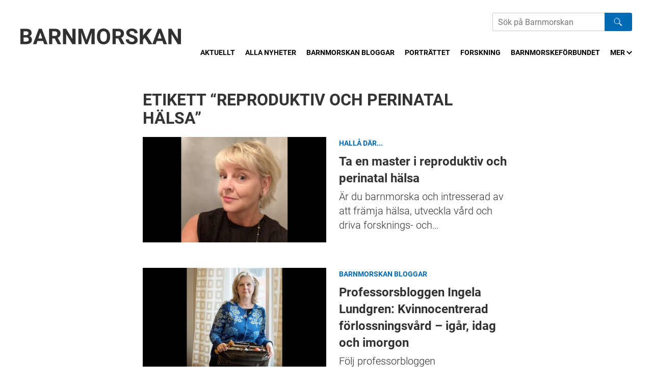

--- FILE ---
content_type: text/html; charset=UTF-8
request_url: https://barnmorskan.se/etikett/reproduktiv-och-perinatal-halsa/
body_size: 6417
content:
<!DOCTYPE html>
<!--[if IE 8 ]> <html lang="sv-SE" class="no-js ie8"> <![endif]-->
<!--[if (gt IE 8)|!(IE)]><!--> <html lang="sv-SE" class="no-js"> <!--<![endif]-->
<head>
<meta charset="utf-8">
<meta name="viewport" content="width=device-width, initial-scale=1">
<meta http-equiv="X-UA-Compatible" content="IE=edge">


<meta name='robots' content='index, follow, max-image-preview:large, max-snippet:-1, max-video-preview:-1' />

	<!-- This site is optimized with the Yoast SEO plugin v23.3 - https://yoast.com/wordpress/plugins/seo/ -->
	<title>reproduktiv och perinatal hälsa-arkiv - Barnmorskan.se</title>
	<link rel="canonical" href="https://barnmorskan.se/etikett/reproduktiv-och-perinatal-halsa/" />
	<meta property="og:locale" content="sv_SE" />
	<meta property="og:type" content="article" />
	<meta property="og:title" content="reproduktiv och perinatal hälsa-arkiv - Barnmorskan.se" />
	<meta property="og:url" content="https://barnmorskan.se/etikett/reproduktiv-och-perinatal-halsa/" />
	<meta property="og:site_name" content="Barnmorskan.se" />
	<meta name="twitter:card" content="summary_large_image" />
	<script type="application/ld+json" class="yoast-schema-graph">{"@context":"https://schema.org","@graph":[{"@type":"CollectionPage","@id":"https://barnmorskan.se/etikett/reproduktiv-och-perinatal-halsa/","url":"https://barnmorskan.se/etikett/reproduktiv-och-perinatal-halsa/","name":"reproduktiv och perinatal hälsa-arkiv - Barnmorskan.se","isPartOf":{"@id":"https://barnmorskan.se/#website"},"primaryImageOfPage":{"@id":"https://barnmorskan.se/etikett/reproduktiv-och-perinatal-halsa/#primaryimage"},"image":{"@id":"https://barnmorskan.se/etikett/reproduktiv-och-perinatal-halsa/#primaryimage"},"thumbnailUrl":"https://storage.googleapis.com/barnmorskan-se/uploads/2022/01/Helen-Elden_barnmorskan_940-x-540.jpg","breadcrumb":{"@id":"https://barnmorskan.se/etikett/reproduktiv-och-perinatal-halsa/#breadcrumb"},"inLanguage":"sv-SE"},{"@type":"ImageObject","inLanguage":"sv-SE","@id":"https://barnmorskan.se/etikett/reproduktiv-och-perinatal-halsa/#primaryimage","url":"https://storage.googleapis.com/barnmorskan-se/uploads/2022/01/Helen-Elden_barnmorskan_940-x-540.jpg","contentUrl":"https://storage.googleapis.com/barnmorskan-se/uploads/2022/01/Helen-Elden_barnmorskan_940-x-540.jpg","width":940,"height":540,"caption":"Barnmorskan Helen Elden, docent i reproduktiv och perinatal hälsa."},{"@type":"BreadcrumbList","@id":"https://barnmorskan.se/etikett/reproduktiv-och-perinatal-halsa/#breadcrumb","itemListElement":[{"@type":"ListItem","position":1,"name":"Hem","item":"https://barnmorskan.se/"},{"@type":"ListItem","position":2,"name":"reproduktiv och perinatal hälsa"}]},{"@type":"WebSite","@id":"https://barnmorskan.se/#website","url":"https://barnmorskan.se/","name":"Barnmorskan.se","description":"Nyheter och debattartiklar från Svenska Barnmorskeförbundet","potentialAction":[{"@type":"SearchAction","target":{"@type":"EntryPoint","urlTemplate":"https://barnmorskan.se/?s={search_term_string}"},"query-input":"required name=search_term_string"}],"inLanguage":"sv-SE"}]}</script>
	<!-- / Yoast SEO plugin. -->


<link rel="alternate" type="application/rss+xml" title="Barnmorskan.se &raquo; Webbflöde" href="https://barnmorskan.se/feed/" />
<link rel="alternate" type="application/rss+xml" title="Barnmorskan.se &raquo; Kommentarsflöde" href="https://barnmorskan.se/comments/feed/" />
<script>window.mindiusSentryConfig={environment:"production",release:"barnmorskan-se@15d3df5",dsn:"https:\/\/0fd79ffcd598eca85ba71db243170b37@barnmorskan.se\/989711",tunnel:"https:\/\/barnmorskan.se\/wp-json\/mindius-error-reporting\/v1\/report\/",autoSessionTracking:false,denyUrls:[/graph\.facebook\.com/i,/connect\.facebook\.net/i,/extensions\//i,/^chrome:\/\//i,/^resource:\/\//i],beforeSend:function(e,h){return window.mindiusSentryBeforeSend(e,h)}}</script><script src="https://barnmorskan.se/wp-content/mu-plugins/mindius-sentry-client/js/error-reporting.build.js?v=1.3.0" async></script>
<link rel="apple-touch-icon-precomposed" sizes="76x76" href="https://barnmorskan.se/apple-touch-icon-76x76-precomposed.png">
<link rel="apple-touch-icon-precomposed" sizes="120x120" href="https://barnmorskan.se/apple-touch-icon-120x120-precomposed.png">
<link rel="apple-touch-icon-precomposed" sizes="152x152" href="https://barnmorskan.se/apple-touch-icon-152x152-precomposed.png">
<link rel="apple-touch-icon-precomposed" sizes="180x180" href="https://barnmorskan.se/apple-touch-icon-180x180-precomposed.png">
<link rel="apple-touch-icon-precomposed" href="https://barnmorskan.se/apple-touch-icon-precomposed.png">
<link rel="manifest" href="https://barnmorskan.se/manifest.json">
<meta name="apple-mobile-web-app-title" content="Barnmorskan.se">
<meta name="application-name" content="Barnmorskan.se">
<meta name="msapplication-config" content="https://barnmorskan.se/browserconfig.xml">
<meta name="theme-color" content="#0078d7">

<link rel="profile" href="http://gmpg.org/xfn/11">
<style id='classic-theme-styles-inline-css' type='text/css'>
/*! This file is auto-generated */
.wp-block-button__link{color:#fff;background-color:#32373c;border-radius:9999px;box-shadow:none;text-decoration:none;padding:calc(.667em + 2px) calc(1.333em + 2px);font-size:1.125em}.wp-block-file__button{background:#32373c;color:#fff;text-decoration:none}
</style>
<style id='global-styles-inline-css' type='text/css'>
:root{--wp--preset--aspect-ratio--square: 1;--wp--preset--aspect-ratio--4-3: 4/3;--wp--preset--aspect-ratio--3-4: 3/4;--wp--preset--aspect-ratio--3-2: 3/2;--wp--preset--aspect-ratio--2-3: 2/3;--wp--preset--aspect-ratio--16-9: 16/9;--wp--preset--aspect-ratio--9-16: 9/16;--wp--preset--color--black: #000000;--wp--preset--color--cyan-bluish-gray: #abb8c3;--wp--preset--color--white: #ffffff;--wp--preset--color--pale-pink: #f78da7;--wp--preset--color--vivid-red: #cf2e2e;--wp--preset--color--luminous-vivid-orange: #ff6900;--wp--preset--color--luminous-vivid-amber: #fcb900;--wp--preset--color--light-green-cyan: #7bdcb5;--wp--preset--color--vivid-green-cyan: #00d084;--wp--preset--color--pale-cyan-blue: #8ed1fc;--wp--preset--color--vivid-cyan-blue: #0693e3;--wp--preset--color--vivid-purple: #9b51e0;--wp--preset--gradient--vivid-cyan-blue-to-vivid-purple: linear-gradient(135deg,rgba(6,147,227,1) 0%,rgb(155,81,224) 100%);--wp--preset--gradient--light-green-cyan-to-vivid-green-cyan: linear-gradient(135deg,rgb(122,220,180) 0%,rgb(0,208,130) 100%);--wp--preset--gradient--luminous-vivid-amber-to-luminous-vivid-orange: linear-gradient(135deg,rgba(252,185,0,1) 0%,rgba(255,105,0,1) 100%);--wp--preset--gradient--luminous-vivid-orange-to-vivid-red: linear-gradient(135deg,rgba(255,105,0,1) 0%,rgb(207,46,46) 100%);--wp--preset--gradient--very-light-gray-to-cyan-bluish-gray: linear-gradient(135deg,rgb(238,238,238) 0%,rgb(169,184,195) 100%);--wp--preset--gradient--cool-to-warm-spectrum: linear-gradient(135deg,rgb(74,234,220) 0%,rgb(151,120,209) 20%,rgb(207,42,186) 40%,rgb(238,44,130) 60%,rgb(251,105,98) 80%,rgb(254,248,76) 100%);--wp--preset--gradient--blush-light-purple: linear-gradient(135deg,rgb(255,206,236) 0%,rgb(152,150,240) 100%);--wp--preset--gradient--blush-bordeaux: linear-gradient(135deg,rgb(254,205,165) 0%,rgb(254,45,45) 50%,rgb(107,0,62) 100%);--wp--preset--gradient--luminous-dusk: linear-gradient(135deg,rgb(255,203,112) 0%,rgb(199,81,192) 50%,rgb(65,88,208) 100%);--wp--preset--gradient--pale-ocean: linear-gradient(135deg,rgb(255,245,203) 0%,rgb(182,227,212) 50%,rgb(51,167,181) 100%);--wp--preset--gradient--electric-grass: linear-gradient(135deg,rgb(202,248,128) 0%,rgb(113,206,126) 100%);--wp--preset--gradient--midnight: linear-gradient(135deg,rgb(2,3,129) 0%,rgb(40,116,252) 100%);--wp--preset--font-size--small: 13px;--wp--preset--font-size--medium: 20px;--wp--preset--font-size--large: 36px;--wp--preset--font-size--x-large: 42px;--wp--preset--spacing--20: 0.44rem;--wp--preset--spacing--30: 0.67rem;--wp--preset--spacing--40: 1rem;--wp--preset--spacing--50: 1.5rem;--wp--preset--spacing--60: 2.25rem;--wp--preset--spacing--70: 3.38rem;--wp--preset--spacing--80: 5.06rem;--wp--preset--shadow--natural: 6px 6px 9px rgba(0, 0, 0, 0.2);--wp--preset--shadow--deep: 12px 12px 50px rgba(0, 0, 0, 0.4);--wp--preset--shadow--sharp: 6px 6px 0px rgba(0, 0, 0, 0.2);--wp--preset--shadow--outlined: 6px 6px 0px -3px rgba(255, 255, 255, 1), 6px 6px rgba(0, 0, 0, 1);--wp--preset--shadow--crisp: 6px 6px 0px rgba(0, 0, 0, 1);}:where(.is-layout-flex){gap: 0.5em;}:where(.is-layout-grid){gap: 0.5em;}body .is-layout-flex{display: flex;}.is-layout-flex{flex-wrap: wrap;align-items: center;}.is-layout-flex > :is(*, div){margin: 0;}body .is-layout-grid{display: grid;}.is-layout-grid > :is(*, div){margin: 0;}:where(.wp-block-columns.is-layout-flex){gap: 2em;}:where(.wp-block-columns.is-layout-grid){gap: 2em;}:where(.wp-block-post-template.is-layout-flex){gap: 1.25em;}:where(.wp-block-post-template.is-layout-grid){gap: 1.25em;}.has-black-color{color: var(--wp--preset--color--black) !important;}.has-cyan-bluish-gray-color{color: var(--wp--preset--color--cyan-bluish-gray) !important;}.has-white-color{color: var(--wp--preset--color--white) !important;}.has-pale-pink-color{color: var(--wp--preset--color--pale-pink) !important;}.has-vivid-red-color{color: var(--wp--preset--color--vivid-red) !important;}.has-luminous-vivid-orange-color{color: var(--wp--preset--color--luminous-vivid-orange) !important;}.has-luminous-vivid-amber-color{color: var(--wp--preset--color--luminous-vivid-amber) !important;}.has-light-green-cyan-color{color: var(--wp--preset--color--light-green-cyan) !important;}.has-vivid-green-cyan-color{color: var(--wp--preset--color--vivid-green-cyan) !important;}.has-pale-cyan-blue-color{color: var(--wp--preset--color--pale-cyan-blue) !important;}.has-vivid-cyan-blue-color{color: var(--wp--preset--color--vivid-cyan-blue) !important;}.has-vivid-purple-color{color: var(--wp--preset--color--vivid-purple) !important;}.has-black-background-color{background-color: var(--wp--preset--color--black) !important;}.has-cyan-bluish-gray-background-color{background-color: var(--wp--preset--color--cyan-bluish-gray) !important;}.has-white-background-color{background-color: var(--wp--preset--color--white) !important;}.has-pale-pink-background-color{background-color: var(--wp--preset--color--pale-pink) !important;}.has-vivid-red-background-color{background-color: var(--wp--preset--color--vivid-red) !important;}.has-luminous-vivid-orange-background-color{background-color: var(--wp--preset--color--luminous-vivid-orange) !important;}.has-luminous-vivid-amber-background-color{background-color: var(--wp--preset--color--luminous-vivid-amber) !important;}.has-light-green-cyan-background-color{background-color: var(--wp--preset--color--light-green-cyan) !important;}.has-vivid-green-cyan-background-color{background-color: var(--wp--preset--color--vivid-green-cyan) !important;}.has-pale-cyan-blue-background-color{background-color: var(--wp--preset--color--pale-cyan-blue) !important;}.has-vivid-cyan-blue-background-color{background-color: var(--wp--preset--color--vivid-cyan-blue) !important;}.has-vivid-purple-background-color{background-color: var(--wp--preset--color--vivid-purple) !important;}.has-black-border-color{border-color: var(--wp--preset--color--black) !important;}.has-cyan-bluish-gray-border-color{border-color: var(--wp--preset--color--cyan-bluish-gray) !important;}.has-white-border-color{border-color: var(--wp--preset--color--white) !important;}.has-pale-pink-border-color{border-color: var(--wp--preset--color--pale-pink) !important;}.has-vivid-red-border-color{border-color: var(--wp--preset--color--vivid-red) !important;}.has-luminous-vivid-orange-border-color{border-color: var(--wp--preset--color--luminous-vivid-orange) !important;}.has-luminous-vivid-amber-border-color{border-color: var(--wp--preset--color--luminous-vivid-amber) !important;}.has-light-green-cyan-border-color{border-color: var(--wp--preset--color--light-green-cyan) !important;}.has-vivid-green-cyan-border-color{border-color: var(--wp--preset--color--vivid-green-cyan) !important;}.has-pale-cyan-blue-border-color{border-color: var(--wp--preset--color--pale-cyan-blue) !important;}.has-vivid-cyan-blue-border-color{border-color: var(--wp--preset--color--vivid-cyan-blue) !important;}.has-vivid-purple-border-color{border-color: var(--wp--preset--color--vivid-purple) !important;}.has-vivid-cyan-blue-to-vivid-purple-gradient-background{background: var(--wp--preset--gradient--vivid-cyan-blue-to-vivid-purple) !important;}.has-light-green-cyan-to-vivid-green-cyan-gradient-background{background: var(--wp--preset--gradient--light-green-cyan-to-vivid-green-cyan) !important;}.has-luminous-vivid-amber-to-luminous-vivid-orange-gradient-background{background: var(--wp--preset--gradient--luminous-vivid-amber-to-luminous-vivid-orange) !important;}.has-luminous-vivid-orange-to-vivid-red-gradient-background{background: var(--wp--preset--gradient--luminous-vivid-orange-to-vivid-red) !important;}.has-very-light-gray-to-cyan-bluish-gray-gradient-background{background: var(--wp--preset--gradient--very-light-gray-to-cyan-bluish-gray) !important;}.has-cool-to-warm-spectrum-gradient-background{background: var(--wp--preset--gradient--cool-to-warm-spectrum) !important;}.has-blush-light-purple-gradient-background{background: var(--wp--preset--gradient--blush-light-purple) !important;}.has-blush-bordeaux-gradient-background{background: var(--wp--preset--gradient--blush-bordeaux) !important;}.has-luminous-dusk-gradient-background{background: var(--wp--preset--gradient--luminous-dusk) !important;}.has-pale-ocean-gradient-background{background: var(--wp--preset--gradient--pale-ocean) !important;}.has-electric-grass-gradient-background{background: var(--wp--preset--gradient--electric-grass) !important;}.has-midnight-gradient-background{background: var(--wp--preset--gradient--midnight) !important;}.has-small-font-size{font-size: var(--wp--preset--font-size--small) !important;}.has-medium-font-size{font-size: var(--wp--preset--font-size--medium) !important;}.has-large-font-size{font-size: var(--wp--preset--font-size--large) !important;}.has-x-large-font-size{font-size: var(--wp--preset--font-size--x-large) !important;}
:where(.wp-block-post-template.is-layout-flex){gap: 1.25em;}:where(.wp-block-post-template.is-layout-grid){gap: 1.25em;}
:where(.wp-block-columns.is-layout-flex){gap: 2em;}:where(.wp-block-columns.is-layout-grid){gap: 2em;}
:root :where(.wp-block-pullquote){font-size: 1.5em;line-height: 1.6;}
</style>
<link rel='stylesheet' id='jordemodern-style-css' href='https://barnmorskan.se/wp-content/themes/jordemodern/assets/css/theme.min-2022-05-06.css' type='text/css' media='all' />
<script type="text/javascript" src="https://barnmorskan.se/wp-content/themes/jordemodern/assets/js/dist/modernizr-custom.min.js" id="modernizr-js"></script>
<!--[if lt IE 9]>
<script type="text/javascript" src="https://barnmorskan.se/wp-content/themes/jordemodern/assets/js/dist/ie-compat.js" id="jordemodern-compat-js"></script>
<![endif]-->
<script>if(!Function.prototype.bind){document.write('<'+'script src="https://barnmorskan.se/wp-content/themes/jordemodern/assets/js/lib/es5-shim.min.js"><'+'/script>')}</script>
<link rel="https://api.w.org/" href="https://barnmorskan.se/wp-json/" /><link rel="alternate" title="JSON" type="application/json" href="https://barnmorskan.se/wp-json/wp/v2/tags/772" /><link rel="EditURI" type="application/rsd+xml" title="RSD" href="https://barnmorskan.se/wp/xmlrpc.php?rsd" />

		<script>var lucidEmailEncoder=function(e){"use strict";function n(e){return String.fromCharCode(("Z">=e?90:122)>=(e=e.charCodeAt(0)+13)?e:e-26)}function r(e,r){var a,d,t;a=e.innerHTML.replace(/£/g,"@"),d=a.match(c.encoded),d=null!==d?d[0]:"",t=d.substring(7,d.length-1).replace(/[A-Za-z]/g,n),r.className=o,r.innerHTML=t}function a(){for(var e,n=d.body.getElementsByTagName("script"),a=n.length-1;a>=0;a--)e=n[a].parentNode,n[a].parentNode.className===t&&r(n[a],e)}var d=e.document,c={encoded:/(var e=)[^;]+/,href:/href=(?:"|')([^"']+)(?:"|')/,text:/(?:\>)([^<]+)<\/a>/},t="lucid-email-encoded",o="lucid-email-decoded";return{decodeAll:a,decodeEmail:r}}(window);</script>
	<link rel="icon" href="https://storage.googleapis.com/barnmorskan-se/uploads/2018/02/cropped-BARNMORSKAN-fotoeubbe-32x32.jpg" sizes="32x32" />
<link rel="icon" href="https://storage.googleapis.com/barnmorskan-se/uploads/2018/02/cropped-BARNMORSKAN-fotoeubbe-192x192.jpg" sizes="192x192" />
<link rel="apple-touch-icon" href="https://storage.googleapis.com/barnmorskan-se/uploads/2018/02/cropped-BARNMORSKAN-fotoeubbe-180x180.jpg" />
<meta name="msapplication-TileImage" content="https://storage.googleapis.com/barnmorskan-se/uploads/2018/02/cropped-BARNMORSKAN-fotoeubbe-270x270.jpg" />
</head>

<body class="archive tag blog" id="top">
		<!--[if (gt IE 8)|!(IE)]><!--> <div class="visuallyhidden" role="presentation" aria-hidden="true"><svg xmlns="http://www.w3.org/2000/svg"><symbol viewBox="0 0 11.3 7.1" id="icon-chevron-down" xmlns="http://www.w3.org/2000/svg"><path d="M0 1.4l5.7 5.7 5.6-5.7L9.9 0 5.7 4.2 1.4 0z"/></symbol><symbol viewBox="0 0 7.1 11.3" id="icon-chevron-left" xmlns="http://www.w3.org/2000/svg"><path d="M5.7 0L0 5.7l5.7 5.6 1.4-1.4-4.3-4.2 4.3-4.3z"/></symbol><symbol viewBox="0 0 7.1 11.3" id="icon-chevron-right" xmlns="http://www.w3.org/2000/svg"><path d="M1.4 11.3l5.7-5.6L1.4 0 0 1.4l4.2 4.3L0 9.9z"/></symbol></svg></div> <!--<![endif]-->

	<header class="site-header wrap-wide" id="site-header">
		<a href="#main" class="visuallyhidden focusable skiplink">Hoppa till huvudinnehållet</a><div class="site-header-inner"><div id="logo">
				<a href="https://barnmorskan.se/" class="logo-jordemodern" aria-label="Barnmorskan: Till startsidan">
					<img src="https://barnmorskan.se/wp-content/themes/jordemodern/assets/img/barnmorskan-logo.svg" alt="Barnmorskan">
				</a></div><div class="header-nav"><div class="search-form" role="search"><form>
				<label for="search-field" class="hidden">Sök</label>
				<input type="search" id="search-field" name="s" class="search-field" placeholder="Sök på Barnmorskan" aria-label="Sök på Barnmorskans hemsida"><button class="search-btn"><img src="https://barnmorskan.se/wp-content/themes/jordemodern/assets/img/search-white.svg" class="search-logo"></button></form></div><nav class="nav-bar main-nav clearfix" id="main-nav"><h4 class="visuallyhidden">Meny</h4><ul id="main-nav-list" class="main-nav-list js-nav-overflow"><li><a href="https://barnmorskan.se/">Aktuellt</a></li><li><a href="https://barnmorskan.se/alla-nyheter/">Alla nyheter</a></li><li><a href="https://barnmorskan.se/kategori/barnmorskan-bloggar/">Barnmorskan bloggar</a></li><li><a href="https://barnmorskan.se/kategori/portrattet/">Porträttet</a></li><li><a href="https://barnmorskan.se/kategori/forskning/">Forskning</a></li><li class="parent-item"><a href="https://barnmorskan.se/kategori/barnmorskeforbundet/">Barnmorskeförbundet</a><ul class="sub-menu"><li><a href="https://barnmorskan.se/fackforbundsutredning/">Fackförbundsutredning</a></li></ul></li><li><a target="_blank" href="http://www.barnmorskeforbundet.se/jobb/">Lediga jobb</a></li><li><a href="https://barnmorskan.se/kontakt/">Kontakt</a></li></ul></nav></div></div></header><div id="main" class="main" role="main"><div class="wrap page-module"><div class="post-block-list-text similar-articles-heading running-text alt-text clearfix"><h1 class="page-title">Etikett &ldquo;reproduktiv och perinatal hälsa&rdquo;</h1></div><div class="post-list"><div class="post-block post-block--small"><div class="post-block-inner post-block--has-image" data-id=4043><div class="post-image">
			<a href="https://barnmorskan.se/ta-en-master-i-reproduktiv-och-perinatal-halsa/" class="overlay-link" tabindex="-1">Ta en master i reproduktiv och perinatal hälsa</a>
			<img width="470" height="270" src="https://storage.googleapis.com/barnmorskan-se/uploads/2022/01/Helen-Elden_barnmorskan_940-x-540-470x270.jpg" class="attachment-jmod-article-medium size-jmod-article-medium wp-post-image" alt="" decoding="async" fetchpriority="high" srcset="https://storage.googleapis.com/barnmorskan-se/uploads/2022/01/Helen-Elden_barnmorskan_940-x-540-470x270.jpg 470w, https://storage.googleapis.com/barnmorskan-se/uploads/2022/01/Helen-Elden_barnmorskan_940-x-540-300x172.jpg 300w, https://storage.googleapis.com/barnmorskan-se/uploads/2022/01/Helen-Elden_barnmorskan_940-x-540-768x441.jpg 768w, https://storage.googleapis.com/barnmorskan-se/uploads/2022/01/Helen-Elden_barnmorskan_940-x-540.jpg 940w" sizes="(max-width: 470px) 100vw, 470px" /></div><div class="post-content"><div class="post-categories">
			<a href="https://barnmorskan.se/kategori/halla-dar/">Hallå där...</a></div>
		<a href="https://barnmorskan.se/ta-en-master-i-reproduktiv-och-perinatal-halsa/" class="post-text-link"><div class="post-title"><h2 class="h4">
					Ta en master i reproduktiv och perinatal hälsa				</h2></div><div class="post-excerpt">
				Är du barnmorska och intresserad av att främja hälsa, utveckla vård och driva forsknings- och…			</div>
		</a></div></div></div><div class="post-block post-block--small"><div class="post-block-inner post-block--has-image" data-id=3520><div class="post-image">
			<a href="https://barnmorskan.se/professorsbloggen-ingela-lundgren-kvinnocentrerad-forlossningsvard-igar-idag-och-i-morgon/" class="overlay-link" tabindex="-1">Professorsbloggen Ingela Lundgren: Kvinnocentrerad förlossningsvård – igår, idag och imorgon</a>
			<img width="470" height="270" src="https://storage.googleapis.com/barnmorskan-se/uploads/2021/08/barnmorskan.se_-2-470x270.jpg" class="attachment-jmod-article-medium size-jmod-article-medium wp-post-image" alt="" decoding="async" srcset="https://storage.googleapis.com/barnmorskan-se/uploads/2021/08/barnmorskan.se_-2-470x270.jpg 470w, https://storage.googleapis.com/barnmorskan-se/uploads/2021/08/barnmorskan.se_-2-300x172.jpg 300w, https://storage.googleapis.com/barnmorskan-se/uploads/2021/08/barnmorskan.se_-2-1024x588.jpg 1024w, https://storage.googleapis.com/barnmorskan-se/uploads/2021/08/barnmorskan.se_-2-768x441.jpg 768w, https://storage.googleapis.com/barnmorskan-se/uploads/2021/08/barnmorskan.se_-2-1536x883.jpg 1536w, https://storage.googleapis.com/barnmorskan-se/uploads/2021/08/barnmorskan.se_-2-940x540.jpg 940w, https://storage.googleapis.com/barnmorskan-se/uploads/2021/08/barnmorskan.se_-2.jpg 1958w" sizes="(max-width: 470px) 100vw, 470px" /></div><div class="post-content"><div class="post-categories">
			<a href="https://barnmorskan.se/kategori/barnmorskan-bloggar/">Barnmorskan bloggar</a></div>
		<a href="https://barnmorskan.se/professorsbloggen-ingela-lundgren-kvinnocentrerad-forlossningsvard-igar-idag-och-i-morgon/" class="post-text-link"><div class="post-title"><h2 class="h4">
					Professorsbloggen Ingela Lundgren: Kvinnocentrerad förlossningsvård – igår, idag och imorgon				</h2></div><div class="post-excerpt">
				Följ professorbloggen #Barnmorskansdecennium år 2021. Här bloggar legitimerade barnmorskor som är professorer och berättar om…			</div>
		</a></div></div></div></div></div></div><footer class="site-footer" id="site-footer"><div class="wrap-wide site-footer-inner"><div class="footer-text"><div class="footer-text-inner"><div class="footer-text-title">
						SVENSKA BARNMORSKEFÖRBUNDET					</div></div></div><div class="footer-logo"><div class="footer-logo-inner">
					<a href="http://www.barnmorskeforbundet.se/" target="_blank">
						<img src="https://barnmorskan.se/wp-content/themes/jordemodern/assets/img/sbf-logo.png" />
					</a></div></div>
			<a href="#top" class="visuallyhidden focusable skiplink skiplink-top">Upp</a></div></footer>
			<script>(function(){lucidEmailEncoder.decodeAll()})();</script>
	<script type="text/javascript" src="https://barnmorskan.se/wp/wp-includes/js/jquery/jquery.min.js?ver=3.7.1" id="jquery-core-js"></script>
<script type="text/javascript" src="https://barnmorskan.se/wp-content/themes/jordemodern/assets/js/lib/flickity.min.js" id="jordemodern-flickity-js"></script>
<script type="text/javascript" id="jordemodern-script-js-extra">
/* <![CDATA[ */
var JORDEMODERN_THEME_DATA = {"initForm":"","text":{"navOverflowToggle":"Mer"}};
/* ]]> */
</script>
<script type="text/javascript" src="https://barnmorskan.se/wp-content/themes/jordemodern/assets/js/dist/script.min-2018-10-02.js" id="jordemodern-script-js"></script>

	<!-- 33 database queries, 0,321 seconds to generate page -->
</body>
</html>

<!-- Cached -->

--- FILE ---
content_type: text/css
request_url: https://barnmorskan.se/wp-content/themes/jordemodern/assets/css/theme.min-2022-05-06.css
body_size: 9845
content:
@font-face{font-family:Roboto;font-style:normal;font-display:swap;font-weight:300;src:url("../fonts/roboto-latin-300-normal.woff2") format("woff2"),url("../fonts/roboto-latin-300-normal.woff") format("woff")}@font-face{font-family:Roboto;font-style:normal;font-display:swap;font-weight:400;src:url("../fonts/roboto-latin-400-normal.woff2") format("woff2"),url("../fonts/roboto-latin-400-normal.woff") format("woff")}@font-face{font-family:Roboto;font-style:italic;font-display:swap;font-weight:400;src:url("../fonts/roboto-latin-400-italic.woff2") format("woff2"),url("../fonts/roboto-latin-400-italic.woff") format("woff")}@font-face{font-family:Roboto;font-style:normal;font-display:swap;font-weight:700;src:url("../fonts/roboto-latin-700-normal.woff2") format("woff2"),url("../fonts/roboto-latin-700-normal.woff") format("woff")}@font-face{font-family:Roboto;font-style:italic;font-display:swap;font-weight:700;src:url("../fonts/roboto-latin-700-italic.woff2") format("woff2"),url("../fonts/roboto-latin-700-italic.woff") format("woff")}blockquote,body,caption,dd,dl,dt,fieldset,figure,h1,h2,h3,h4,h5,h6,html,iframe,img,legend,li,object,ol,p,pre,small,table,td,th,ul{margin:0;padding:0;border:0}html{overflow-y:scroll;-ms-overflow-style:scrollbar;-webkit-tap-highlight-color:transparent;-webkit-text-size-adjust:100%;-ms-text-size-adjust:100%}*,::after,::before{-webkit-box-sizing:border-box;-moz-box-sizing:border-box;box-sizing:border-box}article,aside,details,figcaption,figure,footer,header,hgroup,main,menu,nav,section,summary{display:block}audio,canvas,progress,video{display:inline-block;vertical-align:baseline}[hidden],template{display:none}audio:not([controls]){display:none;height:0}hr{display:block;height:1px;border:0;border-top:1px solid;margin:1.5em 0;padding:0}wbr{display:inline-block}embed,iframe,img,object,video{max-width:100%;max-height:100%;width:auto;height:auto}img{vertical-align:middle;-ms-interpolation-mode:bicubic;font-style:italic;color:#666}svg:not(:root){overflow:hidden}button,input[type=button],input[type=reset],input[type=submit],label{cursor:pointer}button[disabled],input[disabled]{cursor:default}button,input,select,textarea{font-size:99%;margin:0;vertical-align:baseline}button,input{line-height:normal}button,select{text-transform:none}button{overflow:visible}textarea{overflow:auto}input[type=checkbox],input[type=radio]{padding:0;cursor:pointer}input[type=button],input[type=reset],input[type=search],input[type=search]::-webkit-search-decoration,input[type=submit]{-webkit-appearance:none}button::-moz-focus-inner,input::-moz-focus-inner{border:0;padding:0}html{font-size:16px}body{background:#fff;color:#333;font-size:1em;line-height:1.5;-moz-tab-size:4;-o-tab-size:4;tab-size:4}body,button,input,optgroup,select,textarea{font-family:Roboto,sans-serif;color:#333}::-moz-selection{background:#69b2e4;color:#fff;text-shadow:none}::selection{background:#69b2e4;color:#fff;text-shadow:none}blockquote,dl,ol,p,pre,table,ul{margin-bottom:1.5em}p{font-size:18px;font-size:1.125rem;font-family:Georgia,serif;line-height:1.8}blockquote{margin-left:1.5em;margin-right:1.5em}dl dd,dl dl{margin-left:1.5em}ol,ul{font-size:18px;font-size:1.125rem;font-family:Georgia,serif;line-height:1.8}li ol,li ul{margin-bottom:0}nav ol,nav ul{margin:0;list-style:none;list-style-image:none}ol ol,ol ul,ul ol,ul ul{margin-bottom:0}ul{list-style:disc outside;margin-left:1em}ul ul{list-style-type:square;margin-left:1.5em}ul ul ul{list-style-type:circle}ol{list-style:decimal outside;margin-left:1.5em}ol ol{list-style-type:upper-roman;margin-left:1.5em}ol ol ol{list-style-type:upper-alpha}.running-text>ol:last-child,.running-text>p:last-child,.running-text>ul:last-child{margin-bottom:0}blockquote,q{quotes:none}blockquote::after,blockquote::before,q::after,q::before{content:"";content:none}abbr[title],dfn[title]{border-bottom:1px dotted;cursor:help}blockquote,cite,dfn,q{font-style:italic}b,dt,mark,strong,th{font-weight:700}del{color:#666;text-decoration:line-through}ins,mark{background:#ffa;color:#333;text-decoration:none}code,kbd,pre,samp{font-family:Consolas,"Andale Mono","Lucida Console",monospace;font-size:.875em}pre{white-space:pre;white-space:pre-wrap;word-wrap:break-word;overflow:auto}small{font-size:.75em}sub,sup{font-size:.75em;line-height:0;position:relative;vertical-align:baseline}sup{top:-.5em}sub{bottom:-.25em}.lead-text{font-size:24px;font-size:1.5rem;font-family:Roboto,sans-serif;font-weight:300;color:#313131;margin-bottom:1em;line-height:1.5}@media screen and (max-width:28.125em){.lead-text{font-size:18px;font-size:1.125rem;font-weight:700}}.sub-text{font-size:14px;font-size:.875rem;margin-bottom:1.7142857143em}.base-text,.base-text p{font-size:22px;font-size:1.375rem;font-weight:300;line-height:1.4}h1,h2,h3,h4,h5,h6{margin-bottom:5px;font-weight:700;line-height:1.125}.h1,h1{font-size:32px;font-size:2rem}.h2,h2{font-size:24px;font-size:1.5rem}.h3,h3{font-size:21px;font-size:1.3125rem}.h4,h4{font-size:20px;font-size:1.25rem}.h5,h5{font-size:16px;font-size:1rem}.h6,h6{font-size:16px;font-size:1rem}.h-upper{text-transform:uppercase}.running-text h1:first-child,.running-text h2:first-child,.running-text h3:first-child,.running-text h4:first-child,.running-text h5:first-child,.running-text h6:first-child{margin-top:0!important}.running-text .h1,.running-text h1{margin-top:.75em}.running-text .h2,.running-text h2{margin-top:1em}.running-text .h3,.running-text h3{margin-top:1.1428571429em}.running-text .h4,.running-text h4{margin-top:1.2em}.running-text .h5,.running-text h5{margin-top:1.5em}.running-text .h6,.running-text h6{margin-top:1.5em}@media screen and (max-width:75em){.h1,h1{font-size:24px;font-size:1.5rem}.h2,h2{font-size:20px;font-size:1.25rem}.h3,h3{font-size:19px;font-size:1.1875rem}}@media screen and (max-width:28.125em){.h1,h1{font-size:18px;font-size:1.125rem}.h2,h2{font-size:16px;font-size:1rem}.h4,h4{font-size:16px;font-size:1rem}}.staff-list{margin-left:-50px}@media screen and (max-width:34.375em){.staff-list{margin-left:-25px}}.staff-block{display:inline-block;vertical-align:top;padding-left:50px}@media screen and (max-width:34.375em){.staff-block{padding-left:25px}}.staff-block{margin-bottom:50px}@media screen and (max-width:34.375em){.staff-block{margin-bottom:25px}}.staff-list{margin-bottom:-50px}@media screen and (max-width:34.375em){.staff-list{margin-bottom:-25px}}.staff-block{width:100%}.icon{display:inline-block;vertical-align:middle}.icon svg{display:inline-block;width:100%;height:100%;vertical-align:top;fill:currentColor}.icon-chevron-down{width:11.3px;height:7.1px}.icon-chevron-left{width:7.1px;height:11.3px}.icon-chevron-right{width:7.1px;height:11.3px}a:link,a:visited{color:#006ab4;-webkit-tap-highlight-color:rgba(255,255,255,0.2)}a:focus,a:hover{color:#0088e7;text-decoration:none;outline:thin dotted}a:active,a:hover{outline:0}h1 a,h2 a,h3 a,h4 a,h5 a,h6 a{text-decoration:none}a.skiplink{display:block;clear:both;top:0;left:0;background:#006ab4;color:#0088e7;text-align:center;z-index:800}a.skiplink:active,a.skiplink:focus{position:absolute!important;padding:.25em .75em;text-decoration:none}a.skiplink-top{top:auto;left:auto;right:0;bottom:0}[id][tabindex="-1"]:focus{outline:0!important}.overlay-link{display:block;position:absolute;top:0;left:0;width:100%;height:100%;overflow:hidden;text-indent:-800px;font-size:12px;z-index:700;background:url("[data-uri]")!important}table{border:1px solid #ddd;border-spacing:0;border-collapse:collapse;font-size:inherit}tr{-webkit-box-shadow:inset 0 0 1px #fff;box-shadow:inset 0 0 1px #fff}th{background:#eaeaea;font-weight:700;vertical-align:bottom}td,td img{font-weight:400;vertical-align:top}td,th{padding:5px 10px}td{border:1px solid #ddd;background:#fff}tr:nth-child(odd) td{background:#f6f6f6;-webkit-box-shadow:inset 0 0 1px #fff;box-shadow:inset 0 0 1px #fff}.form-error,.form-success,.input-error,.input-success{background-repeat:no-repeat;background-size:20px 12px}.form-error,.input-error{background-image:url("[data-uri]")}.form-success,.input-success{background-image:url("[data-uri]")}input[type=email],input[type=password],input[type=search],input[type=tel],input[type=text],input[type=url],textarea{padding:5px;border:1px solid #ccc;border-radius:3px;background-color:#fff;color:#333;-webkit-transition:border-color .15s linear;-o-transition:border-color .15s linear;transition:border-color .15s linear}input[type=email]:focus,input[type=password]:focus,input[type=search]:focus,input[type=tel]:focus,input[type=text]:focus,input[type=url]:focus,textarea:focus{border-color:#1267a2;outline:0}form input,form textarea{display:block}form input[type=button],form input[type=checkbox],form input[type=radio],form input[type=reset],form input[type=submit]{display:inline-block}body .input-error,body .input-success{background-position:100% 50%;padding-right:30px}body .input-error{border-color:#f2414d!important;background-color:#fae8e6;color:#c00d19}body .input-success{border-color:#23c456;background-color:#e7fae6;color:#146d30}textarea.input-error,textarea.input-success{background-position:100% 10px}.input-error:focus,.input-success:focus{padding-right:5px;background:#fff;color:#333}.form-error,.form-success{font-size:14px;font-size:.875rem;display:block;margin-bottom:.75em;padding:5px 35px;border:1px solid;background-position:10px 50%;text-align:center;text-shadow:none}.form-error{border-color:#f9a0a6;background-color:#fae8e6;color:#c00d19}.form-success{border-color:#69e490;background-color:#e7fae6;color:#146d30}.field-error,.field-success{font-size:12px;font-size:.75rem}.field-error{color:#ef1120}.field-success{color:#1b9943}.btn,a.btn,button,input[type=button],input[type=reset],input[type=submit]{display:inline-block;padding:5px 10px;border:0;border-radius:3px;text-decoration:none;text-align:center;font-family:Roboto,sans-serif;font-size:100%;font-weight:400;line-height:1.25;vertical-align:baseline;text-shadow:none;-webkit-box-shadow:none;box-shadow:none;background-color:#006ab4;color:#fff;border-color:#006ab4}.btn:focus,a.btn:focus,button:focus,input[type=button]:focus,input[type=reset]:focus,input[type=submit]:focus{outline:1px dotted #333}.btn:focus,.btn:hover,a.btn:focus,a.btn:hover,button:focus,button:hover,input[type=button]:focus,input[type=button]:hover,input[type=reset]:focus,input[type=reset]:hover,input[type=submit]:focus,input[type=submit]:hover{background-color:#0088e7;border-color:#0088e7}.btn.disabled,.btn[disabled],a.btn.disabled,a.btn[disabled],button.disabled,button[disabled],input[type=button].disabled,input[type=button][disabled],input[type=reset].disabled,input[type=reset][disabled],input[type=submit].disabled,input[type=submit][disabled]{background-color:#1b6599;color:#fff;border-color:#1b6599}.full-background{position:absolute;top:0;left:0;right:0;bottom:0;background-size:cover;background-position:50% 50%}.wrap,.wrap-thin,.wrap-wide{padding-left:2.5em;padding-right:2.5em;margin-left:auto;margin-right:auto}@media screen and (max-width:34.375em){.wrap,.wrap-thin,.wrap-wide{padding-left:1.25em;padding-right:1.25em}}.wrap{max-width:50em}.wrap-thin{max-width:48.75em}.wrap-wide{max-width:87.5em}.edge-wrap,.edge-wrap-thin,.edge-wrap-wide{margin-left:auto;margin-right:auto}.edge-wrap{max-width:45em}.edge-wrap-thin{max-width:43.75em}.edge-wrap-wide{max-width:82.5em}.nav-bar ul{list-style:none}.nav-bar li{display:inline-block}.nav-bar a{display:block;position:relative;text-decoration:none}.nav-list,.nav-list ul{list-style:none;margin:0}.nav-list li>a,.nav-list li>span{display:inline-block}@-webkit-keyframes spinner{0%{-webkit-transform:rotate(0);transform:rotate(0)}100%{-webkit-transform:rotate(360deg);transform:rotate(360deg)}}@keyframes spinner{0%{-webkit-transform:rotate(0);transform:rotate(0)}100%{-webkit-transform:rotate(360deg);transform:rotate(360deg)}}.spinner-sections,.spinner-wave{display:inline-block;position:relative;width:40px;height:40px;border-radius:50%;border:3px solid transparent;-webkit-animation:spinner .5s linear infinite;animation:spinner .5s linear infinite}.spinner-wave{-webkit-box-shadow:-3px 0 1.5px #0074bc;box-shadow:-3px 0 1.5px #0074bc}.spinner-sections{position:relative;vertical-align:middle;border-width:2px}.spinner-sections::after,.spinner-sections::before{content:"";position:absolute;top:-2px;left:-2px;display:block;width:40px;height:40px;border-radius:50%;border:2px solid transparent;border-top-color:#0074bc}.spinner-sections::after{border-top-color:transparent;border-bottom-color:#0074bc}.post-nav{clear:both;margin:0;padding:3em 0 1.5em;list-style:none outisde;overflow:hidden;text-align:center}.post-nav li{display:inline-block}.post-nav .page{display:inline-block;padding:5px 10px;border:0;border-radius:3px;text-decoration:none;text-align:center;font-family:Roboto,sans-serif;font-size:100%;font-weight:400;line-height:1.25;vertical-align:baseline;text-shadow:none;-webkit-box-shadow:none;box-shadow:none;font-size:14px;font-size:.875rem;display:block;position:relative;padding:4px 8px;margin:0 3px 5px}.post-nav .page:focus{outline:1px dotted #333}.post-nav .current,.post-nav .current:hover{background:#006ab4;color:#fff}.post-nav .dots{background:0 0;padding:4px 0;border:0;color:#333}.post-nav .dots:focus,.post-nav .dots:hover{background:0 0}.post-nav .next .icon,.post-nav .prev .icon{display:none}@media screen and (max-width:28.125em){.post-nav .next .icon,.post-nav .prev .icon{display:inline-block}.post-nav .next .text,.post-nav .prev .text{clip:rect(0 0 0 0);position:absolute;width:1px;height:1px;margin:-1px;padding:0;border:0;overflow:hidden;white-space:nowrap}}.flickity-enabled{position:relative;outline:0}.flickity-viewport{overflow:hidden;position:relative;height:100%}.flickity-slider{position:absolute;width:100%;height:100%}.flickity-enabled.is-draggable{-webkit-tap-highlight-color:transparent;-webkit-user-select:none;-moz-user-select:none;-ms-user-select:none;user-select:none}.flickity-enabled.is-draggable .flickity-viewport{cursor:move;cursor:-webkit-grab;cursor:grab}.flickity-enabled.is-draggable .flickity-viewport.is-pointer-down{cursor:-webkit-grabbing;cursor:grabbing}.flickity-prev-next-button{position:absolute;top:50%;width:70px;height:70px;margin-top:-45px;padding:0;border:0;border-radius:0;background:0 0}.flickity-prev-next-button:focus,.flickity-prev-next-button:hover{background:0 0}.flickity-prev-next-button:focus{outline:1px dotted #006ab4}.flickity-prev-next-button.previous{left:auto;right:100%}.flickity-prev-next-button.next{right:auto;left:100%}.flickity-prev-next-button:disabled{opacity:.3;cursor:auto}.flickity-prev-next-button svg{position:absolute;left:15%;top:15%;width:70%;height:70%}.flickity-prev-next-button .arrow{fill:#333}.flickity-prev-next-button:hover .arrow{opacity:.5}.flickity-prev-next-button:focus .arrow{fill:#006ab4}.flickity-prev-next-button.no-svg{color:#333;font-size:40px}.flickity-page-dots{width:100%;color:#333;padding:0;margin:0;list-style:none;text-align:center;line-height:1}.flickity-page-dots .dot{display:inline-block;position:relative;width:40px;height:40px;margin:0;cursor:pointer}.flickity-page-dots .dot::after{content:"";display:block;position:absolute;top:50%;left:50%;width:10px;height:10px;margin:-5px 0 0 -5px;border:2px solid #333;border-radius:50%;background:0 0}.flickity-page-dots .dot:focus::after,.flickity-page-dots .dot:hover::after{background:#006ab4}.flickity-page-dots .dot.is-selected::after{background:#333}.slider--no-page-dots .flickity-page-dots{display:none}.page-module--slider{padding-top:0;padding-bottom:0}.slide{display:none;width:100%;position:relative}.flickity-enabled .slide,.slide:first-child{display:block}.slide--text-light{background-color:#222;color:#fff}.slide-image{text-align:center}.slide-image img{display:block;width:100%;max-height:none}.slide-text{position:absolute;top:50%;left:0;width:100%;padding-left:100px;padding-right:100px;z-index:2;-webkit-transform:translateY(-50%);-ms-transform:translateY(-50%);transform:translateY(-50%)}.no-csstransforms .slide-text{top:30%}.page-hero .slide-text{position:static;-webkit-transform:translateY(0);-ms-transform:translateY(0);transform:translateY(0);padding-bottom:80px}@media screen and (min-width:87.5em){.page-hero .slide-text{padding-bottom:95px}}@media screen and (min-width:37.5em){.page-hero .slide-text{padding-top:155px}}@media screen and (max-width:37.5em){.page-hero .slide-text{padding-top:110px;padding-bottom:40px}}@media screen and (max-width:20.625em){.page-hero .slide-text .slide-text{padding-left:30px;padding-right:30px}}.slide-content{display:-ms-flexbox;display:flex;-ms-flex-align:center;align-items:center}@media screen and (max-width:56.25em){.slide-text{padding-left:75px;padding-right:75px}}@media screen and (max-width:43.75em){.slide-text{padding-left:50px;padding-right:50px}.slide-text .h1,.slide-text h1{font-size:24px;font-size:1.5rem}.slide-text .h2,.slide-text h2{font-size:21px;font-size:1.3125rem}.slide-text .lead-text{font-size:18px;font-size:1.125rem}.flickity-page-dots .dot::after{width:12px;height:12px;margin:-6px 0 0 -6px}}@media screen and (max-width:46.875em){.flickity-prev-next-button{width:50px;height:60px;margin-top:-40px}}@media screen and (max-width:40.625em){.flickity-prev-next-button{width:30px;height:40px}.slide-text .h1,.slide-text h1{font-size:21px;font-size:1.3125rem}.slide-text .h2,.slide-text h2{font-size:18px;font-size:1.125rem}.slide-text .lead-text{font-size:1em}}@media screen and (max-width:31.25em){.flickity-prev-next-button{width:25px;height:30px;margin-top:-30px}.flickity-page-dots .dot::after{width:10px;height:10px;margin:-5px 0 0 -5px}.slide-text{padding-left:30px;padding-right:30px}.slide-text .h1,.slide-text h1{font-size:16px;font-size:1rem}.slide-text .h2,.slide-text h2{font-size:14px;font-size:.875rem}}@media screen and (max-width:20.625em){.flickity-prev-next-button{width:15px;height:20px}.slide-text{padding-left:20px;padding-right:20px}.slide-text .h1,.slide-text h1{font-size:18px;font-size:1.125rem}.slide-text .h2,.slide-text h2{font-size:16px;font-size:1rem}.slide-text .lead-text{font-size:14px;font-size:.875rem}.slide-text a{font-size:12px;font-size:.75rem}}.gallery{margin:0 auto 1.5em;padding-top:3px}.gallery p{margin:0}.gallery br+br{display:none}.gallery .gallery-caption{color:#888;font-size:.75em;margin:5px 0 12px}.gallery-item{float:left;width:32%;margin:0 1% 1% 0;text-align:center}.gallery-size-thumbnail .gallery-item{max-width:150px}.gallery-size-medium .gallery-item{max-width:300px}.gallery-columns-1 .gallery-item{width:100%}.gallery-columns-2 .gallery-item{width:49%}.gallery-columns-3 .gallery-item{width:32.3333333333%}.gallery-columns-4 .gallery-item{width:24%}.gallery-columns-5 .gallery-item{width:19%}.gallery-columns-6 .gallery-item{width:15.6666666667%}.gallery-columns-7 .gallery-item{width:13.2857142857%}.gallery-columns-8 .gallery-item{width:11.5%}.gallery-columns-9 .gallery-item{width:10.1111111111%}.gallery-columns-10 .gallery-item{width:9%}.gallery-item a,.gallery-link-none .gallery-icon{display:block;padding:1px;border:1px solid #fff;background:#f6f6f6}.gallery-item a:focus,.gallery-item a:hover,.gallery-link-none .gallery-icon:focus,.gallery-link-none .gallery-icon:hover{border-color:#006ab4}.alignleft,.alignright{max-width:50%}.alignleft{float:left;margin:.25em 1em 1em 0}.alignright{float:right;margin:.25em 0 1em 1em}.aligncenter{display:block;margin:.25em auto}.alignnone{margin:0 0 1em}p .alignnone{margin-bottom:0}.wp-caption{max-width:99%;background:#fff;border:1px solid #eee;padding:5px;text-align:center}.wp-caption img{float:none;display:inline;width:auto;height:auto;margin:0;padding:0;border:0}.wp-caption p{margin:5px 0 0}.wp-caption p:first-child{margin-top:0}.wp-caption a:focus img,.wp-caption a:hover img{margin:0;padding:0;border:0}.wp-caption .wp-caption-text{font-size:12px;font-size:.75rem}.article{margin-bottom:50px}@media screen and (max-width:34.375em){.article{margin-bottom:25px}}.article .post-image{max-width:100%;padding-bottom:32px}.article .post-image img{width:100%}.article .entry-title{font-size:38px;font-size:2.375rem;font-weight:700;line-height:1.4;color:#000;margin-bottom:0}.article .entry-content h2,.article .entry-content h3,.article .entry-content h4,.article .entry-content h5,.article .entry-content h6{line-height:1.2}.article .article-categories a,.article .article-tags a{font-size:18px;font-size:1.125rem}.article .article-categories{padding-bottom:15px}.image-caption{font-size:14px;font-size:.875rem;display:block;padding-top:10px;color:#313131}.article-tags{padding-top:32px}.article-tags a{padding-right:10px}.article-slider{padding-bottom:32px}.article-slider .img-desc{display:block;width:100%;text-align:left}.article-info-bar{padding-top:15px}.info-bar-inner{text-transform:uppercase}.info-field{font-size:18px;font-size:1.125rem;display:inline-block;margin-right:10px;font-weight:700}.info-author{color:#006ab4}.info-author>a{color:#006ab4;text-decoration:none}.info-share-list{margin-bottom:0;float:right}.info-share-item{max-width:25px}.info-share-item a:focus,.info-share-item a:hover{background-color:transparent}.info-share-item img{max-width:25px}.article-categories,.info-share-list{display:inline-block;vertical-align:middle}.entry-content{margin-top:25px}.entry-content blockquote{line-height:50px;position:relative;margin-left:0}.entry-content blockquote>p{font-size:36px;font-size:2.25rem;font-family:Roboto,sans-serif;font-weight:300;margin-bottom:.75em;line-height:1.5}@media screen and (max-width:37.5em){.entry-content blockquote>p{font-size:30px;font-size:1.875rem}}.entry-content blockquote::before{content:"";position:absolute;background:url("../img/blockquote.svg") no-repeat;line-height:100px;top:0;left:0;width:100px;height:75px}.similar-articles{margin-bottom:50px}@media screen and (max-width:34.375em){.similar-articles{margin-bottom:25px}}.similar-articles-heading{font-size:18px;font-size:1.125rem;font-weight:700;text-transform:uppercase;margin-bottom:14px}.similar-articles-list{margin-left:-50px}@media screen and (max-width:34.375em){.similar-articles-list{margin-left:-25px}}@media screen and (max-width:28.125em){.article-categories,.info-share-list{display:block;float:none;padding-bottom:8px}}@media screen and (max-width:37.5em){.article .entry-title{font-size:22px;font-size:1.375rem}.article .article-categories a,.article .article-tags a,.article .info-field-text{font-size:16px;font-size:1rem;display:block}}@media screen and (max-width:55em){.info-share-buttons{margin-bottom:5px}.info-share-buttons .info-share-list{margin-left:0}}.author-post-list .post-block-list-inner{margin-bottom:50px}@media screen and (max-width:34.375em){.author-post-list .post-block-list-inner{margin-bottom:25px}}.author-block-wrap{margin-left:-50px;margin-bottom:50px}@media screen and (max-width:34.375em){.author-block-wrap{margin-left:-25px}}@media screen and (max-width:34.375em){.author-block-wrap{margin-bottom:25px}}.author-block{display:inline-block;vertical-align:top;padding-left:50px;width:100%}@media screen and (max-width:34.375em){.author-block{padding-left:25px}}.author-block-inner{padding-top:25px;padding-bottom:25px;border-bottom:5px solid #0074bc}.author-content,.author-image{display:table-cell;vertical-align:top}.author-image{min-width:150px}.author-content{padding-left:25px}.author-name{font-size:21px;font-size:1.3125rem;font-weight:700;color:#006ab4}.load-more-posts{margin-bottom:50px;margin-top:50px;text-align:center}@media screen and (max-width:34.375em){.load-more-posts{margin-bottom:25px}}.author-articles-load-button{font-size:18px;font-size:1.125rem;font-family:Roboto,sans-serif;font-weight:400;height:44px;background:#006ab4;border-radius:8px;padding:0 20px}.articles-loading{display:block;height:44px}@media screen and (max-width:55em){.author-block-inner{-ms-flex-direction:column;flex-direction:column}}@media screen and (max-width:34.375em){.author-content,.author-image{width:100%;display:block;padding-left:0;padding-right:0}.author-image{float:none;text-align:center;padding-bottom:15px}}.post-list{margin-left:-50px;margin-bottom:-50px;display:-ms-flexbox;display:flex;-ms-flex-wrap:wrap;flex-wrap:wrap}@media screen and (max-width:34.375em){.post-list{margin-left:-25px}}@media screen and (max-width:34.375em){.post-list{margin-bottom:-25px}}.post-list--split.post-list--right{display:inline-block;vertical-align:top;padding-left:50px;width:33.3333333333%;margin-left:50px;padding-left:0}@media screen and (max-width:34.375em){.post-list--split.post-list--right{padding-left:25px}}.post-list--split.post-list--right .post-block{padding-left:0}.post-list--split.post-list--left{width:66.6666666667%;display:inline-block}.post-list--row{margin-left:0}.post-list--row .post-list--row-inner{width:100%;margin-bottom:50px;display:-ms-flexbox;display:flex;-ms-flex-flow:row wrap;flex-flow:row wrap}@media screen and (max-width:34.375em){.post-list--row .post-list--row-inner{margin-bottom:25px}}.post-block{display:inline-block;vertical-align:top;padding-left:50px;width:100%;margin-bottom:50px;font-family:Roboto,sans-serif;color:#313131}@media screen and (max-width:34.375em){.post-block{padding-left:25px}}@media screen and (max-width:34.375em){.post-block{margin-bottom:25px}}.post-image{position:relative;max-width:470px}.post-image img{width:100%}.post-text-link{text-decoration:none}.post-text-link:focus .post-excerpt,.post-text-link:focus h2,.post-text-link:focus h3,.post-text-link:focus h4,.post-text-link:hover .post-excerpt,.post-text-link:hover h2,.post-text-link:hover h3,.post-text-link:hover h4{text-decoration:underline}.post-categories{padding-bottom:8px}.post-categories a{font-size:14px;font-size:.875rem;font-weight:700;color:#006ab4;text-transform:uppercase;text-decoration:none}.post-categories a:focus,.post-categories a:hover{color:#313131}.post-title,.post-title h2,.post-title h3,.post-title h4{font-size:24px;font-size:1.5rem;font-weight:700;line-height:1.4;color:#313131}.post-excerpt{font-size:20px;font-size:1.25rem;color:#313131;font-weight:300;line-height:1.4}.post-block--has-image .overlay-link,.post-block--has-image::before{top:-10px;right:-10px;bottom:-10px;left:-10px;width:auto;height:auto}.post-block--no-image .post-title{padding-top:0}.post-block--large .post-categories{padding-top:20px}.post-block--large .post-title{padding-bottom:5px}.post-block--large .post-title .post-title-text{font-size:32px;font-size:2rem;margin-bottom:0}.post-block--large .post-image{max-width:100%}.post-block--small .post-content,.post-block--small .post-image{width:50%;display:inline-block;vertical-align:top}.post-block--small .post-content{padding-left:25px}.post-block--small .post-block--no-image>.post-content{width:100%;padding-left:0}.post-block--side .post-categories{margin-top:20px}.post-block--row{width:25%;display:-ms-flexbox;display:flex;-ms-flex-wrap:wrap;flex-wrap:wrap;margin-bottom:5px;padding-left:0}.post-block--row .post-block-inner{padding:20px;border-right:5px solid #fff;background:rgba(0,106,180,.09)}.post-block--row .post-title h4{font-size:20px;font-size:1.25rem}.post-block--row .post-excerpt{font-size:18px;font-size:1.125rem}.post-block--row:last-child() .post-block-inner{border:0}@media screen and (max-width:75em){.post-block--row:nth-child(2n) .post-block-inner{border:0}}@media screen and (max-width:75em){.post-list.post-list--left,.post-list.post-list--right{margin-left:0;display:block;width:auto;padding-left:0;margin-bottom:0}.post-list--has-right .post-block{display:block;width:auto;padding-left:0}.post-block--side .post-content,.post-block--side .post-image{width:50%;display:inline-block;vertical-align:top}.post-block--side .post-content{padding-left:25px}.post-block--side .post-categories{margin-top:0}.post-block--row{width:50%}}@media screen and (max-width:37.5em){.post-block .post-image{max-width:100%}.post-block .post-title{padding-top:8px}.post-block--side .post-content,.post-block--side .post-image,.post-block--small .post-content,.post-block--small .post-image{display:block;width:100%}.post-block--side .post-content,.post-block--small .post-content{padding-left:0}.post-block--side .post-categories,.post-block--small .post-categories{margin-top:0}.post-block--large .post-categories,.post-block--row .post-categories,.post-block--side .post-categories,.post-block--small .post-categories{padding-top:10px;padding-bottom:0}.page-module--article-row .wrap-wide{padding-left:0;padding-right:0}.post-block--row{width:100%}.post-block--row .post-block-inner{border:0}}@media screen and (max-width:23.4375em){.post-block .post-image{max-width:100%}.post-block .post-categories{padding-top:12px}.post-block .post-categories a{font-size:14px;font-size:.875rem;line-height:16px}.post-block .post-title{padding-top:0;padding-bottom:5px}.post-block .post-title a{font-size:22px;font-size:1.375rem;line-height:29px}.post-block .post-excerpt{font-size:16px;font-size:1rem;line-height:23px}.post-block--side .post-content,.post-block--side .post-image,.post-block--small .post-content,.post-block--small .post-image{display:block;width:100%}.post-block--side .post-content,.post-block--small .post-content{padding-left:0}.post-block--side .post-categories,.post-block--small .post-categories{margin-top:0}.post-block--side .post-categories,.post-block--side .post-image{display:none}.post-list--row{display:block}.post-list--row .post-list--row-inner{padding:0}}.contact-form-wrap{margin:3em 0 1.5em}.contact-form label{font-size:14px;font-size:.875rem}.contact-form input,.contact-form textarea{width:100%}.contact-form input[type=submit]{width:auto}#pot,.form-block>div{margin-bottom:1em}.form-block-text>div{display:inline-block;width:49%;margin-left:1%;vertical-align:top}.form-block-text>div:first-child{margin-left:0;margin-right:1%}#pot{display:none;visibility:hidden}.error-honeypot~form #pot{display:block;visibility:visible}.section-white{background:#fff;color:#333}.section-dark{background:#333;color:#fff;text-shadow:1px 1px 1px rgba(0,0,0,.2)}.section-dark a{color:inherit;border-bottom-color:#b3b3b3}.staff-image{float:left;max-width:35%;margin-right:25px}.staff-text{overflow:hidden;word-wrap:break-word}.staff-text p{font-size:22px;font-size:1.375rem;font-weight:300;margin:2px 0}.staff-text .staff-title{margin-bottom:10px}.no-js .staff-email{display:none!important}@media screen and (max-width:50em){.staff-list{margin-left:0;margin-bottom:0}.staff-block{display:block;width:auto;padding-left:0;width:auto!important;max-width:none!important}}@media screen and (max-width:25em){.staff-image{max-width:30%;margin-right:15px}.staff-name{font-size:1em}}.page-module{padding-top:35px}@media screen and (max-width:34.375em){.page-module{padding-top:17.5px}}.page-module{padding-bottom:35px}@media screen and (max-width:34.375em){.page-module{padding-bottom:17.5px}}.page-module{position:relative}.page-module--first{padding-top:0}.no-js .js-toggle{display:none!important;visibility:hidden!important}.hide-focus a,.hide-focus button,.hide-focus input{outline:0!important}#searchform{max-width:400px;margin-bottom:1.5em;overflow:hidden}.widget #searchform{padding:0 3px}#s,#searchsubmit{display:inline-block;vertical-align:middle;float:none;font-size:1em;height:2em}#s{width:78%;padding:5px}#searchsubmit{width:20%;padding:5px 0}.search-form{padding-bottom:25px;text-align:center}.search-btn,.search-field{display:inline-block;height:36px;vertical-align:top}.search-btn{border:1px solid #006ab4;border-bottom-left-radius:0;border-top-left-radius:0}.search-btn img{max-height:19px;padding:0 10px;-webkit-transform:rotate(-45deg);-ms-transform:rotate(-45deg);transform:rotate(-45deg)}.search-field[type=search]{min-width:220px;padding-left:10px;border-right:0;border-bottom-right-radius:0;border-top-right-radius:0}.search-field[type=search]:focus{border-bottom-right-radius:0;border-top-right-radius:0}@media screen and (max-width:23.4375em){.search-field[type=search]{min-width:auto;max-width:140px}}.category-tag{color:#006ab4;font-weight:300}.site-header{position:relative;margin:0 auto;padding-top:25px;padding-bottom:25px}.site-header-inner{display:table;width:100%}.site-header-inner>div{display:table-cell;vertical-align:middle}#logo{position:relative;max-width:100%;font-size:1em;margin-bottom:25px}#logo a,#logo img{display:block;text-align:center;border:0;margin:0 auto}#logo a{width:316px;max-width:316px;left:0;right:0}.no-svg #logo a{background:url("../img/logo.png") no-repeat}.no-svg #logo a img{display:none!important}#logo a:focus,#logo a:hover{background-color:transparent;text-decoration:none}#logo a:focus{outline:1px dotted #333}#logo img{width:100%;height:100%}.header-nav{text-align:right;width:99%}.site-header .search-form{min-width:250px;float:right}@media screen and (max-width:23.4375em){.site-header .search-form{min-width:auto;float:none}}.main-nav{clear:right}.main-nav-list{margin-left:-20px}.main-nav-list li{padding-left:20px}.main-nav-list a{font-size:14px;font-size:.875rem;color:#000;font-family:Roboto,sans-serif;font-weight:700;line-height:1.25;text-transform:uppercase;white-space:nowrap;border-bottom:2px solid #fff}.main-nav-list a:focus,.main-nav-list a:hover{border-color:#006ab4}.main-nav-list li a{padding:2px 0}.main-nav-list .current-item>a{border-bottom:2px solid #006ab4}.main-nav-list .sub-menu{display:none;visibility:hidden}.nav-overflow-list a{border:0;color:#fff}.nav-overflow-toggle{background:0 0;color:#000;font-weight:700}.nav-overflow-toggle:focus,.nav-overflow-toggle:hover{background-color:transparent}.nav-overflow-wrap{position:relative}.nav-overflow-wrap>ul{display:none;position:absolute;top:100%;right:0;margin-top:10px;border:1px solid #333;border-top:0;background:#313131;text-align:center;z-index:1}.nav-overflow-wrap>button{text-transform:uppercase;padding:0;margin:0}.nav-overflow-wrap>button span{font-size:14px;font-size:.875rem;vertical-align:middle}.nav-overflow-wrap>button .icon{margin-left:3px}.nav-overflow-wrap li{display:block;border-top:1px solid #333;padding:10px 15px}.nav-overflow-wrap--open>ul{display:block}#menu-toggle{font-size:12px;font-size:.75rem;display:none;visibility:hidden;position:relative;padding:8px 30px 8px 10px;background:0 0;color:#333;text-transform:uppercase;font-weight:700}#menu-toggle span{vertical-align:middle}#menu-toggle:focus{outline:1px dotted}#menu-toggle::after,.menu-toggle-lines{width:13px;right:10px}#menu-toggle::after,.menu-toggle-lines::after,.menu-toggle-lines::before{content:"";display:block;position:absolute;top:50%;height:2px;background:#333}#menu-toggle::after{margin-top:-1px;-webkit-transition:height .2s ease .2s;-o-transition:height .2s ease .2s;transition:height .2s ease .2s}.menu-toggle-lines{display:block;position:absolute;top:50%;height:10px;margin-top:-5px}.menu-toggle-lines::after,.menu-toggle-lines::before{right:0;width:100%;-webkit-transition:top .2s ease .2s,margin-top .2s ease .2s,-webkit-transform .2s ease;transition:top .2s ease .2s,margin-top .2s ease .2s,-webkit-transform .2s ease;-o-transition:top .2s ease .2s,margin-top .2s ease .2s,transform .2s ease;transition:top .2s ease .2s,margin-top .2s ease .2s,transform .2s ease;transition:top .2s ease .2s,margin-top .2s ease .2s,transform .2s ease,-webkit-transform .2s ease;-webkit-transition-delay:0.2s,0.2s,0s;-o-transition-delay:0.2s,0.2s,0s;transition-delay:0.2s,0.2s,0s}.menu-toggle-lines::before{top:0}.menu-toggle-lines::after{top:8px}.nav-open #menu-toggle::after{height:0;-webkit-transition-delay:0s;-o-transition-delay:0s;transition-delay:0s}.nav-open .menu-toggle-lines::after,.nav-open .menu-toggle-lines::before{top:50%;margin-top:-1px;-webkit-transition-delay:0s,0s,0.2s;-o-transition-delay:0s,0s,0.2s;transition-delay:0s,0s,0.2s}.nav-open .menu-toggle-lines::before{-webkit-transform:rotate(135deg);-ms-transform:rotate(135deg);transform:rotate(135deg)}.nav-open .menu-toggle-lines::after{-webkit-transform:rotate(-135deg);-ms-transform:rotate(-135deg);transform:rotate(-135deg)}@media screen and (max-width:23.4375em){.main-nav-list .current-item a{color:#006ab4}#logo{margin-bottom:10px}#logo a{width:70%}}@media screen and (max-width:37.5em){.js #menu-toggle{display:inline-block;visibility:visible}#logo a{min-width:158px;min-height:16px}.no-svg #logo a{background-size:158px 16px}.header-nav .search-form{width:100%;text-align:center}.main-nav-list{width:100%;margin-left:-10px}.nav-open .main-nav-list,.no-js .main-nav-list{display:block;padding-top:20px}.main-nav-list li{padding-left:10px}.main-nav-list>li>a{font-weight:700}.main-nav-list .sub-menu,.main-nav-list .sub-menu li{display:block;visibility:visible}.main-nav-list .sub-menu a{font-size:14px;font-size:.875rem;padding-left:35px}.main-nav-list .sub-menu ul a{padding-left:55px}.nav-overflow-wrap{margin-left:0}.nav-overflow-list li{padding:10px 15px}}@media screen and (max-width:50em){.site-header-inner>div{display:block;width:100%}.search-form{width:100%;padding-top:15px;padding-bottom:15px}.search-form #searchform{margin:0 auto}.nav-bar{text-align:center}}.edit-link{clear:both;margin:1.5em 0}.comment-edit-link,.post-edit-link{font-size:12px;font-size:.75rem}.oembed-wrap{position:relative;height:0;margin-bottom:1.5em;padding-bottom:56.25%}.oembed-wrap embed,.oembed-wrap iframe,.oembed-wrap object{position:absolute;top:0;left:0;width:100%;height:100%}.widget{word-wrap:break-word}.widget ol,.widget p,.widget ul{margin-top:.75em;margin-bottom:0}.widget h2+ol,.widget h2+p,.widget h2+ul,.widget h3+ol,.widget h3+p,.widget h3+ul,.widget h4+ol,.widget h4+p,.widget h4+ul,.widget>ol:first-child,.widget>p:first-child,.widget>ul:first-child{margin-top:0}.widget select{max-width:100%}.widget-title{margin:0 0 .5em}.widget_archive select{min-width:10em}#calendar_wrap{max-width:300px;font-size:.875em}#calendar_wrap table{width:100%}.widget_calendar caption{border:0}.widget_calendar caption,.widget_calendar tr{border-bottom:1px dotted #bbb}.widget_calendar td,.widget_calendar th{height:25px;padding:2px;border:0;line-height:25px;text-align:center}.widget_calendar a{display:block;padding-left:0;padding-right:0;border-radius:2px}.widget_calendar #today{background:#c9e4ed;background-clip:content-box}.site-footer{position:relative;background:#2a418f}.site-footer a{color:#fff}.site-footer-inner{font-size:15px;font-size:.9375rem;display:table;width:100%;max-width:92.5em;font-family:Roboto,sans-serif;line-height:1.45;color:#fff;padding-top:15px;padding-bottom:15px}.footer-logo,.footer-text,.footer-text-description,.footer-text-title{display:table-cell;vertical-align:middle}.footer-text-inner{display:table;width:100%}.footer-text-title{font-size:28px;font-size:1.75rem;font-weight:700}.footer-text-description{font-family:Roboto,sans-serif;text-align:right;padding-right:20px;max-width:200px}.footer-logo-inner{text-align:right}.footer-logo-inner img{max-width:70px;max-height:70px}@media screen and (max-width:46.875em){.footer-text-title{font-size:20px;font-size:1.25rem}}@media screen and (max-width:37.5em){.footer-text-description,.footer-text-title{display:block;text-align:left}.footer-text-description{font-size:14px;font-size:.875rem;max-width:270px}.footer-text-title{font-size:15px;font-size:.9375rem;line-height:1.5}}.clearfix::after,.clearfix::before{content:" ";display:table}.clearfix::after{clear:both}.hidden{display:none!important;visibility:hidden!important}.visuallyhidden{clip:rect(0 0 0 0);position:absolute;width:1px;height:1px;margin:-1px;padding:0;border:0;overflow:hidden;white-space:nowrap}.visuallyhidden.focusable:active,.visuallyhidden.focusable:focus{clip:auto;position:static;width:auto;height:auto;margin:0;overflow:visible;white-space:inherit}.tight-text blockquote,.tight-text ol,.tight-text p,.tight-text table,.tight-text ul{margin-top:.75em;margin-bottom:0}.tight-text blockquote:first-child,.tight-text ol:first-child,.tight-text p:first-child,.tight-text table:first-child,.tight-text ul:first-child{margin-top:0}.left-block,.right-block{width:48%;word-wrap:break-word}.left-block{float:left;margin-right:4%}.right-block{float:right;margin-left:4%}.left-block+.right-block{margin-left:0}.left-block+.right-block+*{clear:both}.center-block{max-width:37.5em;margin-left:auto;margin-right:auto}@media screen and (max-width:46.875em){.left-block,.right-block{float:none;width:auto;margin-left:0;margin-right:0}}#js-media-query-check{position:relative;z-index:2000}@-ms-viewport{width:device-width}@media print{*{background:0 0!important;color:#000!important;-webkit-box-shadow:none!important;-moz-box-shadow:none!important;box-shadow:none!important;text-shadow:none!important;-ms-filter:none!important;-webkit-filter:none!important;filter:none!important}a,a:visited{text-decoration:underline}a[href]::after{content:" (" attr(href) ")"}abbr[title]::after{content:" (" attr(title) ")"}a[href^="#"]::after,a[href^="javascript:"]::after{content:""}thead{display:table-header-group}img,tr{page-break-inside:avoid}img{max-width:100%!important}h2,h3,p{orphans:3;widows:3}h2,h3{page-break-after:avoid}blockquote,pre{border:1px solid #999;page-break-inside:avoid}#logo a::after,#respond,.comment .reply,.comments a::after,.nav,.widget_calendar,form{display:none!important}}